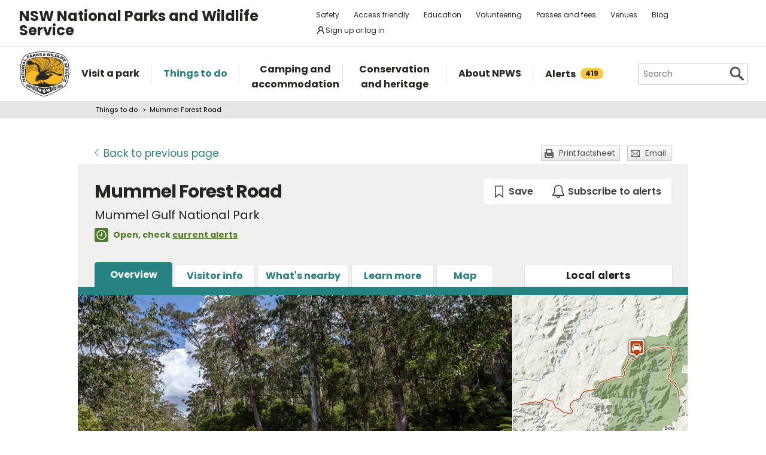

--- FILE ---
content_type: text/html; charset=utf-8
request_url: https://www.google.com/recaptcha/api2/anchor?ar=1&k=6LdAt48qAAAAANhCWh5h5qtiFDnxLjUiLFCu7QoJ&co=aHR0cHM6Ly93d3cubmF0aW9uYWxwYXJrcy5uc3cuZ292LmF1OjQ0Mw..&hl=en&v=PoyoqOPhxBO7pBk68S4YbpHZ&size=normal&anchor-ms=20000&execute-ms=30000&cb=qp4n3fht7j7q
body_size: 49492
content:
<!DOCTYPE HTML><html dir="ltr" lang="en"><head><meta http-equiv="Content-Type" content="text/html; charset=UTF-8">
<meta http-equiv="X-UA-Compatible" content="IE=edge">
<title>reCAPTCHA</title>
<style type="text/css">
/* cyrillic-ext */
@font-face {
  font-family: 'Roboto';
  font-style: normal;
  font-weight: 400;
  font-stretch: 100%;
  src: url(//fonts.gstatic.com/s/roboto/v48/KFO7CnqEu92Fr1ME7kSn66aGLdTylUAMa3GUBHMdazTgWw.woff2) format('woff2');
  unicode-range: U+0460-052F, U+1C80-1C8A, U+20B4, U+2DE0-2DFF, U+A640-A69F, U+FE2E-FE2F;
}
/* cyrillic */
@font-face {
  font-family: 'Roboto';
  font-style: normal;
  font-weight: 400;
  font-stretch: 100%;
  src: url(//fonts.gstatic.com/s/roboto/v48/KFO7CnqEu92Fr1ME7kSn66aGLdTylUAMa3iUBHMdazTgWw.woff2) format('woff2');
  unicode-range: U+0301, U+0400-045F, U+0490-0491, U+04B0-04B1, U+2116;
}
/* greek-ext */
@font-face {
  font-family: 'Roboto';
  font-style: normal;
  font-weight: 400;
  font-stretch: 100%;
  src: url(//fonts.gstatic.com/s/roboto/v48/KFO7CnqEu92Fr1ME7kSn66aGLdTylUAMa3CUBHMdazTgWw.woff2) format('woff2');
  unicode-range: U+1F00-1FFF;
}
/* greek */
@font-face {
  font-family: 'Roboto';
  font-style: normal;
  font-weight: 400;
  font-stretch: 100%;
  src: url(//fonts.gstatic.com/s/roboto/v48/KFO7CnqEu92Fr1ME7kSn66aGLdTylUAMa3-UBHMdazTgWw.woff2) format('woff2');
  unicode-range: U+0370-0377, U+037A-037F, U+0384-038A, U+038C, U+038E-03A1, U+03A3-03FF;
}
/* math */
@font-face {
  font-family: 'Roboto';
  font-style: normal;
  font-weight: 400;
  font-stretch: 100%;
  src: url(//fonts.gstatic.com/s/roboto/v48/KFO7CnqEu92Fr1ME7kSn66aGLdTylUAMawCUBHMdazTgWw.woff2) format('woff2');
  unicode-range: U+0302-0303, U+0305, U+0307-0308, U+0310, U+0312, U+0315, U+031A, U+0326-0327, U+032C, U+032F-0330, U+0332-0333, U+0338, U+033A, U+0346, U+034D, U+0391-03A1, U+03A3-03A9, U+03B1-03C9, U+03D1, U+03D5-03D6, U+03F0-03F1, U+03F4-03F5, U+2016-2017, U+2034-2038, U+203C, U+2040, U+2043, U+2047, U+2050, U+2057, U+205F, U+2070-2071, U+2074-208E, U+2090-209C, U+20D0-20DC, U+20E1, U+20E5-20EF, U+2100-2112, U+2114-2115, U+2117-2121, U+2123-214F, U+2190, U+2192, U+2194-21AE, U+21B0-21E5, U+21F1-21F2, U+21F4-2211, U+2213-2214, U+2216-22FF, U+2308-230B, U+2310, U+2319, U+231C-2321, U+2336-237A, U+237C, U+2395, U+239B-23B7, U+23D0, U+23DC-23E1, U+2474-2475, U+25AF, U+25B3, U+25B7, U+25BD, U+25C1, U+25CA, U+25CC, U+25FB, U+266D-266F, U+27C0-27FF, U+2900-2AFF, U+2B0E-2B11, U+2B30-2B4C, U+2BFE, U+3030, U+FF5B, U+FF5D, U+1D400-1D7FF, U+1EE00-1EEFF;
}
/* symbols */
@font-face {
  font-family: 'Roboto';
  font-style: normal;
  font-weight: 400;
  font-stretch: 100%;
  src: url(//fonts.gstatic.com/s/roboto/v48/KFO7CnqEu92Fr1ME7kSn66aGLdTylUAMaxKUBHMdazTgWw.woff2) format('woff2');
  unicode-range: U+0001-000C, U+000E-001F, U+007F-009F, U+20DD-20E0, U+20E2-20E4, U+2150-218F, U+2190, U+2192, U+2194-2199, U+21AF, U+21E6-21F0, U+21F3, U+2218-2219, U+2299, U+22C4-22C6, U+2300-243F, U+2440-244A, U+2460-24FF, U+25A0-27BF, U+2800-28FF, U+2921-2922, U+2981, U+29BF, U+29EB, U+2B00-2BFF, U+4DC0-4DFF, U+FFF9-FFFB, U+10140-1018E, U+10190-1019C, U+101A0, U+101D0-101FD, U+102E0-102FB, U+10E60-10E7E, U+1D2C0-1D2D3, U+1D2E0-1D37F, U+1F000-1F0FF, U+1F100-1F1AD, U+1F1E6-1F1FF, U+1F30D-1F30F, U+1F315, U+1F31C, U+1F31E, U+1F320-1F32C, U+1F336, U+1F378, U+1F37D, U+1F382, U+1F393-1F39F, U+1F3A7-1F3A8, U+1F3AC-1F3AF, U+1F3C2, U+1F3C4-1F3C6, U+1F3CA-1F3CE, U+1F3D4-1F3E0, U+1F3ED, U+1F3F1-1F3F3, U+1F3F5-1F3F7, U+1F408, U+1F415, U+1F41F, U+1F426, U+1F43F, U+1F441-1F442, U+1F444, U+1F446-1F449, U+1F44C-1F44E, U+1F453, U+1F46A, U+1F47D, U+1F4A3, U+1F4B0, U+1F4B3, U+1F4B9, U+1F4BB, U+1F4BF, U+1F4C8-1F4CB, U+1F4D6, U+1F4DA, U+1F4DF, U+1F4E3-1F4E6, U+1F4EA-1F4ED, U+1F4F7, U+1F4F9-1F4FB, U+1F4FD-1F4FE, U+1F503, U+1F507-1F50B, U+1F50D, U+1F512-1F513, U+1F53E-1F54A, U+1F54F-1F5FA, U+1F610, U+1F650-1F67F, U+1F687, U+1F68D, U+1F691, U+1F694, U+1F698, U+1F6AD, U+1F6B2, U+1F6B9-1F6BA, U+1F6BC, U+1F6C6-1F6CF, U+1F6D3-1F6D7, U+1F6E0-1F6EA, U+1F6F0-1F6F3, U+1F6F7-1F6FC, U+1F700-1F7FF, U+1F800-1F80B, U+1F810-1F847, U+1F850-1F859, U+1F860-1F887, U+1F890-1F8AD, U+1F8B0-1F8BB, U+1F8C0-1F8C1, U+1F900-1F90B, U+1F93B, U+1F946, U+1F984, U+1F996, U+1F9E9, U+1FA00-1FA6F, U+1FA70-1FA7C, U+1FA80-1FA89, U+1FA8F-1FAC6, U+1FACE-1FADC, U+1FADF-1FAE9, U+1FAF0-1FAF8, U+1FB00-1FBFF;
}
/* vietnamese */
@font-face {
  font-family: 'Roboto';
  font-style: normal;
  font-weight: 400;
  font-stretch: 100%;
  src: url(//fonts.gstatic.com/s/roboto/v48/KFO7CnqEu92Fr1ME7kSn66aGLdTylUAMa3OUBHMdazTgWw.woff2) format('woff2');
  unicode-range: U+0102-0103, U+0110-0111, U+0128-0129, U+0168-0169, U+01A0-01A1, U+01AF-01B0, U+0300-0301, U+0303-0304, U+0308-0309, U+0323, U+0329, U+1EA0-1EF9, U+20AB;
}
/* latin-ext */
@font-face {
  font-family: 'Roboto';
  font-style: normal;
  font-weight: 400;
  font-stretch: 100%;
  src: url(//fonts.gstatic.com/s/roboto/v48/KFO7CnqEu92Fr1ME7kSn66aGLdTylUAMa3KUBHMdazTgWw.woff2) format('woff2');
  unicode-range: U+0100-02BA, U+02BD-02C5, U+02C7-02CC, U+02CE-02D7, U+02DD-02FF, U+0304, U+0308, U+0329, U+1D00-1DBF, U+1E00-1E9F, U+1EF2-1EFF, U+2020, U+20A0-20AB, U+20AD-20C0, U+2113, U+2C60-2C7F, U+A720-A7FF;
}
/* latin */
@font-face {
  font-family: 'Roboto';
  font-style: normal;
  font-weight: 400;
  font-stretch: 100%;
  src: url(//fonts.gstatic.com/s/roboto/v48/KFO7CnqEu92Fr1ME7kSn66aGLdTylUAMa3yUBHMdazQ.woff2) format('woff2');
  unicode-range: U+0000-00FF, U+0131, U+0152-0153, U+02BB-02BC, U+02C6, U+02DA, U+02DC, U+0304, U+0308, U+0329, U+2000-206F, U+20AC, U+2122, U+2191, U+2193, U+2212, U+2215, U+FEFF, U+FFFD;
}
/* cyrillic-ext */
@font-face {
  font-family: 'Roboto';
  font-style: normal;
  font-weight: 500;
  font-stretch: 100%;
  src: url(//fonts.gstatic.com/s/roboto/v48/KFO7CnqEu92Fr1ME7kSn66aGLdTylUAMa3GUBHMdazTgWw.woff2) format('woff2');
  unicode-range: U+0460-052F, U+1C80-1C8A, U+20B4, U+2DE0-2DFF, U+A640-A69F, U+FE2E-FE2F;
}
/* cyrillic */
@font-face {
  font-family: 'Roboto';
  font-style: normal;
  font-weight: 500;
  font-stretch: 100%;
  src: url(//fonts.gstatic.com/s/roboto/v48/KFO7CnqEu92Fr1ME7kSn66aGLdTylUAMa3iUBHMdazTgWw.woff2) format('woff2');
  unicode-range: U+0301, U+0400-045F, U+0490-0491, U+04B0-04B1, U+2116;
}
/* greek-ext */
@font-face {
  font-family: 'Roboto';
  font-style: normal;
  font-weight: 500;
  font-stretch: 100%;
  src: url(//fonts.gstatic.com/s/roboto/v48/KFO7CnqEu92Fr1ME7kSn66aGLdTylUAMa3CUBHMdazTgWw.woff2) format('woff2');
  unicode-range: U+1F00-1FFF;
}
/* greek */
@font-face {
  font-family: 'Roboto';
  font-style: normal;
  font-weight: 500;
  font-stretch: 100%;
  src: url(//fonts.gstatic.com/s/roboto/v48/KFO7CnqEu92Fr1ME7kSn66aGLdTylUAMa3-UBHMdazTgWw.woff2) format('woff2');
  unicode-range: U+0370-0377, U+037A-037F, U+0384-038A, U+038C, U+038E-03A1, U+03A3-03FF;
}
/* math */
@font-face {
  font-family: 'Roboto';
  font-style: normal;
  font-weight: 500;
  font-stretch: 100%;
  src: url(//fonts.gstatic.com/s/roboto/v48/KFO7CnqEu92Fr1ME7kSn66aGLdTylUAMawCUBHMdazTgWw.woff2) format('woff2');
  unicode-range: U+0302-0303, U+0305, U+0307-0308, U+0310, U+0312, U+0315, U+031A, U+0326-0327, U+032C, U+032F-0330, U+0332-0333, U+0338, U+033A, U+0346, U+034D, U+0391-03A1, U+03A3-03A9, U+03B1-03C9, U+03D1, U+03D5-03D6, U+03F0-03F1, U+03F4-03F5, U+2016-2017, U+2034-2038, U+203C, U+2040, U+2043, U+2047, U+2050, U+2057, U+205F, U+2070-2071, U+2074-208E, U+2090-209C, U+20D0-20DC, U+20E1, U+20E5-20EF, U+2100-2112, U+2114-2115, U+2117-2121, U+2123-214F, U+2190, U+2192, U+2194-21AE, U+21B0-21E5, U+21F1-21F2, U+21F4-2211, U+2213-2214, U+2216-22FF, U+2308-230B, U+2310, U+2319, U+231C-2321, U+2336-237A, U+237C, U+2395, U+239B-23B7, U+23D0, U+23DC-23E1, U+2474-2475, U+25AF, U+25B3, U+25B7, U+25BD, U+25C1, U+25CA, U+25CC, U+25FB, U+266D-266F, U+27C0-27FF, U+2900-2AFF, U+2B0E-2B11, U+2B30-2B4C, U+2BFE, U+3030, U+FF5B, U+FF5D, U+1D400-1D7FF, U+1EE00-1EEFF;
}
/* symbols */
@font-face {
  font-family: 'Roboto';
  font-style: normal;
  font-weight: 500;
  font-stretch: 100%;
  src: url(//fonts.gstatic.com/s/roboto/v48/KFO7CnqEu92Fr1ME7kSn66aGLdTylUAMaxKUBHMdazTgWw.woff2) format('woff2');
  unicode-range: U+0001-000C, U+000E-001F, U+007F-009F, U+20DD-20E0, U+20E2-20E4, U+2150-218F, U+2190, U+2192, U+2194-2199, U+21AF, U+21E6-21F0, U+21F3, U+2218-2219, U+2299, U+22C4-22C6, U+2300-243F, U+2440-244A, U+2460-24FF, U+25A0-27BF, U+2800-28FF, U+2921-2922, U+2981, U+29BF, U+29EB, U+2B00-2BFF, U+4DC0-4DFF, U+FFF9-FFFB, U+10140-1018E, U+10190-1019C, U+101A0, U+101D0-101FD, U+102E0-102FB, U+10E60-10E7E, U+1D2C0-1D2D3, U+1D2E0-1D37F, U+1F000-1F0FF, U+1F100-1F1AD, U+1F1E6-1F1FF, U+1F30D-1F30F, U+1F315, U+1F31C, U+1F31E, U+1F320-1F32C, U+1F336, U+1F378, U+1F37D, U+1F382, U+1F393-1F39F, U+1F3A7-1F3A8, U+1F3AC-1F3AF, U+1F3C2, U+1F3C4-1F3C6, U+1F3CA-1F3CE, U+1F3D4-1F3E0, U+1F3ED, U+1F3F1-1F3F3, U+1F3F5-1F3F7, U+1F408, U+1F415, U+1F41F, U+1F426, U+1F43F, U+1F441-1F442, U+1F444, U+1F446-1F449, U+1F44C-1F44E, U+1F453, U+1F46A, U+1F47D, U+1F4A3, U+1F4B0, U+1F4B3, U+1F4B9, U+1F4BB, U+1F4BF, U+1F4C8-1F4CB, U+1F4D6, U+1F4DA, U+1F4DF, U+1F4E3-1F4E6, U+1F4EA-1F4ED, U+1F4F7, U+1F4F9-1F4FB, U+1F4FD-1F4FE, U+1F503, U+1F507-1F50B, U+1F50D, U+1F512-1F513, U+1F53E-1F54A, U+1F54F-1F5FA, U+1F610, U+1F650-1F67F, U+1F687, U+1F68D, U+1F691, U+1F694, U+1F698, U+1F6AD, U+1F6B2, U+1F6B9-1F6BA, U+1F6BC, U+1F6C6-1F6CF, U+1F6D3-1F6D7, U+1F6E0-1F6EA, U+1F6F0-1F6F3, U+1F6F7-1F6FC, U+1F700-1F7FF, U+1F800-1F80B, U+1F810-1F847, U+1F850-1F859, U+1F860-1F887, U+1F890-1F8AD, U+1F8B0-1F8BB, U+1F8C0-1F8C1, U+1F900-1F90B, U+1F93B, U+1F946, U+1F984, U+1F996, U+1F9E9, U+1FA00-1FA6F, U+1FA70-1FA7C, U+1FA80-1FA89, U+1FA8F-1FAC6, U+1FACE-1FADC, U+1FADF-1FAE9, U+1FAF0-1FAF8, U+1FB00-1FBFF;
}
/* vietnamese */
@font-face {
  font-family: 'Roboto';
  font-style: normal;
  font-weight: 500;
  font-stretch: 100%;
  src: url(//fonts.gstatic.com/s/roboto/v48/KFO7CnqEu92Fr1ME7kSn66aGLdTylUAMa3OUBHMdazTgWw.woff2) format('woff2');
  unicode-range: U+0102-0103, U+0110-0111, U+0128-0129, U+0168-0169, U+01A0-01A1, U+01AF-01B0, U+0300-0301, U+0303-0304, U+0308-0309, U+0323, U+0329, U+1EA0-1EF9, U+20AB;
}
/* latin-ext */
@font-face {
  font-family: 'Roboto';
  font-style: normal;
  font-weight: 500;
  font-stretch: 100%;
  src: url(//fonts.gstatic.com/s/roboto/v48/KFO7CnqEu92Fr1ME7kSn66aGLdTylUAMa3KUBHMdazTgWw.woff2) format('woff2');
  unicode-range: U+0100-02BA, U+02BD-02C5, U+02C7-02CC, U+02CE-02D7, U+02DD-02FF, U+0304, U+0308, U+0329, U+1D00-1DBF, U+1E00-1E9F, U+1EF2-1EFF, U+2020, U+20A0-20AB, U+20AD-20C0, U+2113, U+2C60-2C7F, U+A720-A7FF;
}
/* latin */
@font-face {
  font-family: 'Roboto';
  font-style: normal;
  font-weight: 500;
  font-stretch: 100%;
  src: url(//fonts.gstatic.com/s/roboto/v48/KFO7CnqEu92Fr1ME7kSn66aGLdTylUAMa3yUBHMdazQ.woff2) format('woff2');
  unicode-range: U+0000-00FF, U+0131, U+0152-0153, U+02BB-02BC, U+02C6, U+02DA, U+02DC, U+0304, U+0308, U+0329, U+2000-206F, U+20AC, U+2122, U+2191, U+2193, U+2212, U+2215, U+FEFF, U+FFFD;
}
/* cyrillic-ext */
@font-face {
  font-family: 'Roboto';
  font-style: normal;
  font-weight: 900;
  font-stretch: 100%;
  src: url(//fonts.gstatic.com/s/roboto/v48/KFO7CnqEu92Fr1ME7kSn66aGLdTylUAMa3GUBHMdazTgWw.woff2) format('woff2');
  unicode-range: U+0460-052F, U+1C80-1C8A, U+20B4, U+2DE0-2DFF, U+A640-A69F, U+FE2E-FE2F;
}
/* cyrillic */
@font-face {
  font-family: 'Roboto';
  font-style: normal;
  font-weight: 900;
  font-stretch: 100%;
  src: url(//fonts.gstatic.com/s/roboto/v48/KFO7CnqEu92Fr1ME7kSn66aGLdTylUAMa3iUBHMdazTgWw.woff2) format('woff2');
  unicode-range: U+0301, U+0400-045F, U+0490-0491, U+04B0-04B1, U+2116;
}
/* greek-ext */
@font-face {
  font-family: 'Roboto';
  font-style: normal;
  font-weight: 900;
  font-stretch: 100%;
  src: url(//fonts.gstatic.com/s/roboto/v48/KFO7CnqEu92Fr1ME7kSn66aGLdTylUAMa3CUBHMdazTgWw.woff2) format('woff2');
  unicode-range: U+1F00-1FFF;
}
/* greek */
@font-face {
  font-family: 'Roboto';
  font-style: normal;
  font-weight: 900;
  font-stretch: 100%;
  src: url(//fonts.gstatic.com/s/roboto/v48/KFO7CnqEu92Fr1ME7kSn66aGLdTylUAMa3-UBHMdazTgWw.woff2) format('woff2');
  unicode-range: U+0370-0377, U+037A-037F, U+0384-038A, U+038C, U+038E-03A1, U+03A3-03FF;
}
/* math */
@font-face {
  font-family: 'Roboto';
  font-style: normal;
  font-weight: 900;
  font-stretch: 100%;
  src: url(//fonts.gstatic.com/s/roboto/v48/KFO7CnqEu92Fr1ME7kSn66aGLdTylUAMawCUBHMdazTgWw.woff2) format('woff2');
  unicode-range: U+0302-0303, U+0305, U+0307-0308, U+0310, U+0312, U+0315, U+031A, U+0326-0327, U+032C, U+032F-0330, U+0332-0333, U+0338, U+033A, U+0346, U+034D, U+0391-03A1, U+03A3-03A9, U+03B1-03C9, U+03D1, U+03D5-03D6, U+03F0-03F1, U+03F4-03F5, U+2016-2017, U+2034-2038, U+203C, U+2040, U+2043, U+2047, U+2050, U+2057, U+205F, U+2070-2071, U+2074-208E, U+2090-209C, U+20D0-20DC, U+20E1, U+20E5-20EF, U+2100-2112, U+2114-2115, U+2117-2121, U+2123-214F, U+2190, U+2192, U+2194-21AE, U+21B0-21E5, U+21F1-21F2, U+21F4-2211, U+2213-2214, U+2216-22FF, U+2308-230B, U+2310, U+2319, U+231C-2321, U+2336-237A, U+237C, U+2395, U+239B-23B7, U+23D0, U+23DC-23E1, U+2474-2475, U+25AF, U+25B3, U+25B7, U+25BD, U+25C1, U+25CA, U+25CC, U+25FB, U+266D-266F, U+27C0-27FF, U+2900-2AFF, U+2B0E-2B11, U+2B30-2B4C, U+2BFE, U+3030, U+FF5B, U+FF5D, U+1D400-1D7FF, U+1EE00-1EEFF;
}
/* symbols */
@font-face {
  font-family: 'Roboto';
  font-style: normal;
  font-weight: 900;
  font-stretch: 100%;
  src: url(//fonts.gstatic.com/s/roboto/v48/KFO7CnqEu92Fr1ME7kSn66aGLdTylUAMaxKUBHMdazTgWw.woff2) format('woff2');
  unicode-range: U+0001-000C, U+000E-001F, U+007F-009F, U+20DD-20E0, U+20E2-20E4, U+2150-218F, U+2190, U+2192, U+2194-2199, U+21AF, U+21E6-21F0, U+21F3, U+2218-2219, U+2299, U+22C4-22C6, U+2300-243F, U+2440-244A, U+2460-24FF, U+25A0-27BF, U+2800-28FF, U+2921-2922, U+2981, U+29BF, U+29EB, U+2B00-2BFF, U+4DC0-4DFF, U+FFF9-FFFB, U+10140-1018E, U+10190-1019C, U+101A0, U+101D0-101FD, U+102E0-102FB, U+10E60-10E7E, U+1D2C0-1D2D3, U+1D2E0-1D37F, U+1F000-1F0FF, U+1F100-1F1AD, U+1F1E6-1F1FF, U+1F30D-1F30F, U+1F315, U+1F31C, U+1F31E, U+1F320-1F32C, U+1F336, U+1F378, U+1F37D, U+1F382, U+1F393-1F39F, U+1F3A7-1F3A8, U+1F3AC-1F3AF, U+1F3C2, U+1F3C4-1F3C6, U+1F3CA-1F3CE, U+1F3D4-1F3E0, U+1F3ED, U+1F3F1-1F3F3, U+1F3F5-1F3F7, U+1F408, U+1F415, U+1F41F, U+1F426, U+1F43F, U+1F441-1F442, U+1F444, U+1F446-1F449, U+1F44C-1F44E, U+1F453, U+1F46A, U+1F47D, U+1F4A3, U+1F4B0, U+1F4B3, U+1F4B9, U+1F4BB, U+1F4BF, U+1F4C8-1F4CB, U+1F4D6, U+1F4DA, U+1F4DF, U+1F4E3-1F4E6, U+1F4EA-1F4ED, U+1F4F7, U+1F4F9-1F4FB, U+1F4FD-1F4FE, U+1F503, U+1F507-1F50B, U+1F50D, U+1F512-1F513, U+1F53E-1F54A, U+1F54F-1F5FA, U+1F610, U+1F650-1F67F, U+1F687, U+1F68D, U+1F691, U+1F694, U+1F698, U+1F6AD, U+1F6B2, U+1F6B9-1F6BA, U+1F6BC, U+1F6C6-1F6CF, U+1F6D3-1F6D7, U+1F6E0-1F6EA, U+1F6F0-1F6F3, U+1F6F7-1F6FC, U+1F700-1F7FF, U+1F800-1F80B, U+1F810-1F847, U+1F850-1F859, U+1F860-1F887, U+1F890-1F8AD, U+1F8B0-1F8BB, U+1F8C0-1F8C1, U+1F900-1F90B, U+1F93B, U+1F946, U+1F984, U+1F996, U+1F9E9, U+1FA00-1FA6F, U+1FA70-1FA7C, U+1FA80-1FA89, U+1FA8F-1FAC6, U+1FACE-1FADC, U+1FADF-1FAE9, U+1FAF0-1FAF8, U+1FB00-1FBFF;
}
/* vietnamese */
@font-face {
  font-family: 'Roboto';
  font-style: normal;
  font-weight: 900;
  font-stretch: 100%;
  src: url(//fonts.gstatic.com/s/roboto/v48/KFO7CnqEu92Fr1ME7kSn66aGLdTylUAMa3OUBHMdazTgWw.woff2) format('woff2');
  unicode-range: U+0102-0103, U+0110-0111, U+0128-0129, U+0168-0169, U+01A0-01A1, U+01AF-01B0, U+0300-0301, U+0303-0304, U+0308-0309, U+0323, U+0329, U+1EA0-1EF9, U+20AB;
}
/* latin-ext */
@font-face {
  font-family: 'Roboto';
  font-style: normal;
  font-weight: 900;
  font-stretch: 100%;
  src: url(//fonts.gstatic.com/s/roboto/v48/KFO7CnqEu92Fr1ME7kSn66aGLdTylUAMa3KUBHMdazTgWw.woff2) format('woff2');
  unicode-range: U+0100-02BA, U+02BD-02C5, U+02C7-02CC, U+02CE-02D7, U+02DD-02FF, U+0304, U+0308, U+0329, U+1D00-1DBF, U+1E00-1E9F, U+1EF2-1EFF, U+2020, U+20A0-20AB, U+20AD-20C0, U+2113, U+2C60-2C7F, U+A720-A7FF;
}
/* latin */
@font-face {
  font-family: 'Roboto';
  font-style: normal;
  font-weight: 900;
  font-stretch: 100%;
  src: url(//fonts.gstatic.com/s/roboto/v48/KFO7CnqEu92Fr1ME7kSn66aGLdTylUAMa3yUBHMdazQ.woff2) format('woff2');
  unicode-range: U+0000-00FF, U+0131, U+0152-0153, U+02BB-02BC, U+02C6, U+02DA, U+02DC, U+0304, U+0308, U+0329, U+2000-206F, U+20AC, U+2122, U+2191, U+2193, U+2212, U+2215, U+FEFF, U+FFFD;
}

</style>
<link rel="stylesheet" type="text/css" href="https://www.gstatic.com/recaptcha/releases/PoyoqOPhxBO7pBk68S4YbpHZ/styles__ltr.css">
<script nonce="SHNn9zJ-m8yU9AjcpnXjqw" type="text/javascript">window['__recaptcha_api'] = 'https://www.google.com/recaptcha/api2/';</script>
<script type="text/javascript" src="https://www.gstatic.com/recaptcha/releases/PoyoqOPhxBO7pBk68S4YbpHZ/recaptcha__en.js" nonce="SHNn9zJ-m8yU9AjcpnXjqw">
      
    </script></head>
<body><div id="rc-anchor-alert" class="rc-anchor-alert"></div>
<input type="hidden" id="recaptcha-token" value="[base64]">
<script type="text/javascript" nonce="SHNn9zJ-m8yU9AjcpnXjqw">
      recaptcha.anchor.Main.init("[\x22ainput\x22,[\x22bgdata\x22,\x22\x22,\[base64]/[base64]/MjU1Ong/[base64]/[base64]/[base64]/[base64]/[base64]/[base64]/[base64]/[base64]/[base64]/[base64]/[base64]/[base64]/[base64]/[base64]/[base64]\\u003d\x22,\[base64]\\u003d\\u003d\x22,\x22w43Cky5PwoHDqSfCmMKjTMKQw5vCky1cw45oHMOYw4VzA1XCqUdHc8OGwp/DnMOMw5zClQJqwqgZJTXDqS/CnnTDlsOuSBs9w4XDuMOkw6/Dq8KxwovCgcOTAQzCrMKxw5/DqnYAwpHClXHDmsOGZcKXwoHCpsK0dzvDoV3CqcKNDsKowqzChF5mw7LCnsOow717P8KjAU/CicKQcVNKw6rCihZlV8OUwpFncMKqw7ZuwpcJw4Y+woo5esKZw4/CnMKfwo/DpsK7IE/DrnjDnXzCnwtBwpfCkzcqQcKgw4VqUsKeAy8bKCBCN8OGwpbDisKzw7rCq8KgXsOhC20GIcKYaEY5wovDjsO2w5PCjsO3w5UHw65PE8O1wqPDnjzDonkAw4NUw5lBwoLCuVsOKmB1wo54w67CtcKUSEg4eMOCw7kkFGFZwrFxw5YOF1kzwr7Cul/DomIOR8KDawnCusODNE5yD1fDt8OawoDCkxQEdsO0w6TCpxt6FVnDgxjDlX8Fwqt3IsKsw4fCm8KbOzEWw4LClAzCkBNKwoE/[base64]/FGfDth/CgMKZZhrDucO/wrjCrRsjQMOuUsOHw7AjccOEw6/CpCgLw57ClsOnBCPDvTTCucKTw4XDqBDDlkUbR8KKOBjDnWDCusOZw4sabcKJRwU2esKlw7PClxLDg8KCCMOpw4PDrcKPwro3Qj/[base64]/dR8xcF/CmFg/w6PDtcO/wprCuMKCw4LDp8KkwqU7wqvDvAoiwqsyCRZ0fcK/w4XDoBjCmAjCkwV/w6DCqsOrEUjCmTR7e1rCjFHCt38Qwplgw6bDk8KVw43DgkPDhMKOw7rCtMOuw5dGN8OiDcOJL2RbHkcpeMKTw4p4wrNSwqEgw4kZw5dLw4o2w73DtMOUKT5IwppHSyrDvsK1PcKKw5vCn8KyD8OVDgTDiiXDl8Kkdy/[base64]/DnMKZWcK6H8OPw55aw47DuSzCgRjCjCvDgcKrGsKHHFc7GDUbYMKRC8ObDMO+OXNBw47CqVTDqMOXRsKAwrbCu8O1wrJTS8KiwrPCjCbCqcKqwoLCsBJtwpJfw67DvsKSw7HCknvDtBE6wqzChsKDw58bwpzDsSlOwo/Cn3NLGsO8N8OPw6dTw6xiw7bCrcKJO0Nkwq9Jw5HCvD3CglnDrRLDlUR0wppnTsKsBlHDgRsHXnsKQMKpwp/ClgxIw57DocOhw7HDs1Raf3k2w7jDoGTDoVgtIjVZZsK3wrgZUsOEwrXDhxkiJsOOw7HCj8OydsO3IcOuwoBIQ8K8HhoSZcO3wr/[base64]/DnTrDuSzCksKsZw8bU8Kdw4l9KD7DucKow7vCpcKaXcO6wrYMTDtiQxTCrgrCjMOEOsK1SU7CmUB9cMKPwrp5w4hWwoDChsOFwrzCrMK4BcOjThnDncOEwr/[base64]/DriXDhHTDtxPCksOGwpIjw6B2w4jCrEhgwpt1wpDCmF/CicKxw77DmcO1YMOcwqk8VkJSw6/CoMKFw7oZw5TDr8OMPQLCvSzDl37Dm8OjNsO7wpVgw7JHw6V4w4gFw5gMw4DDksKESMOQwrzDqcKRT8KxacKlCMKYDsKmw7/CiHAPw5YwwoArwp7DjGfDqR3CmhDDnWrDmQTDmjMFeGAIwpvCrSLDr8KdEyw+MwDDs8KAZzrCrx3DoAjCg8K5w6HDmMKxd0nDpB8Ywq0UwrxpwpJ8wpplaMKjLBpSLlLCjMKkw4hlw7oLC8OVwoREw73DsF/Cm8Kqa8Krw7vCncKuMcK5w4nCpMOCe8OGccKpw6XDnMKFwr8Xw5kIwqfDh28cwrzCgwvDoMKDwpd6w6TCosOEcmHCgsOiSlDCnHTDuMKqGgfDk8Omw7/DjUlowpdxw6QGBMKrFwheYDIDw7hzwqTDlA4gTcOXI8KTdMOWw4nCkcO/PyzCusOeXMK8IcKXwrFPw5lswr7CkMOBw6ldwqrCgMKLwrkDw4LDtA3ClgEbwpUYwqR1w4nDtA50RsKbw7fDk8O0ZGcRBMKvw6hjw4LCrXUlwqDDlMOVw6XCnMK5wqbDuMKQFsKDw7kZwociwqN8w6DCoDEnw7HCox/DkH/Dvg1kVsOdwolgw6cNAcOawofDu8KZcg7CrDglXAPCssO5I8K4woDCiEbCt2MIXcKKw7Ntw5x/[base64]/[base64]/Cgh5mw7zDrVc7wpfCtSdbC8ORwq1hw7/[base64]/w6TCgADDu1Y0LgxZPzlWwqXDoxhnUhcQccKOw54Ow5rCk8OaXcOowpN8GsKKTcK+dlgtw5/[base64]/CiMO4w4zCuQnCuFoPEBk4D1kvwrvDoRZjeC7CoGpwwrXCi8Ogw4IyDMO9wrnCrV0xLMKZMh7CtnPCu0ATwpfDh8KrNygaw4/CkmLCrsKNEMKdw5kLwplNw5Efc8KnBcKIw4vDvMKIJyl3w5jCncKow7YLKcO7w6TCijPClcOYw6Uxw6DDjcK4wpbCk8O4w6PDn8Osw4l5wpbDm8K8bkAed8K+wp/DqMOvw5cXEmcww6FWHUHDuwjDiMOQw4rCg8K0TMK5aiXDg3kDwrsmw7Rywq7CoR/DosOTTzHDn0LDjMKiwp/DggLDllnCtsKswqcaBw/[base64]/DjMOsw4pwwrDCkcOJMxokwrjCkSLCkFlLX8OXRMKJwrrCmMKgwrbCqcOhcVHDgcOxQ07DoiN6Rm0/[base64]/DjcKkwrLDm0TCscOWd8KCw43CocKMWsK/GMOEVzLDo8KTVm3Dv8KNMcOEdEvDssO5LcOgwopXG8Ktw6jCtn9fwrc9bBdGwpnDiE3DicObwq/DqMKuFQ1bw6fDjsOJwrXCvnzCnnR1w65QFcOhc8KOwr/CkMKEwrzCpVrCuMODesK/IcK7woHDn2dfaGtzH8KuVcKbH8KNwpvCg8OPw60Yw6Zjw63Cm1QywqvCghjDu2vDjx3CoUp+wqDDi8KQLsOHwqJndkQHwpfCqMKnD3nCvDN7wqczwrRdPsK/[base64]/Dl8Kbw4/CoSAEAcOswoZDwrHDt3wlw4PDjzTCp8K2woY/wqzDmwjDgjxhw4dseMKsw6zCiWDDksKnwrLDisOYw7IzBMO5wowlSsK9eMKRZMKywp/Dnipiw49WbX8xTUgCVXfDt8O7NBrDisOSecOzw7TCmUTDt8KqcBI+CMOoWGcmTcOCOirDlB4eMMKzw5fCqcKXMEzDpk/[base64]/CvWDCnT/DuD8LCsO1wrpNUGDCksOSwoLDmjPCqcORwpTDnGlUXT3CnELDj8KiwrZ1w4/[base64]/Du2BFKsOxw4UFw4pFw7DDkxfDmi4oDMKAw7Ygw7Ibw7Mye8OddjbDn8Kuw5ERXcKyWcKNKU7DpsKUKQcJw64kw57Cv8KRVgzCgMOJR8OzbcKkY8KrbcK/N8OJwpDClwgFwo59fMO9KcK+w6IDw5BSYMOeX8KgYsO6GMKBw74sAkzCq0fDm8O+wr7DpsOJQMK9w6fDjcKmw7h1B8KRKsKlw48fwqV9w6JUwrFywq/DscO5w4PDvXt4S8KTO8K+w49uw4jCvsO6w7QlQmd9w5vDvUhfKCjCpWMgPsKHw4E/wr3CjUt0w7zDuyfDu8KPwqTCvsOKwo7CnMK5wqoXccKpZXzCscOuBcKfQ8KuwoQ2w7XDmEwAwqnDqntowp3ClHNnXTPDmFXCncK5wpzDqcO/w59iTwoUw6XDusKeVMK+w7B/wpLCsMODw7rDj8KtEsK8w4LCrVw/w7ErQisRw4MoH8O6fj5Zwrkkw77Cg308wqfCgcORID5/UgvDkDDCrsOSw5XCiMO3wrZTBUtCwpfDjT7CgcKRfER3wofDnsKTw5UdLXhOw6TDi3rDnMKVwp8BRcKtesKswpXDg1LDisOhwqlfw4o/[base64]/w5EQIyw1w4UXwp4XFBrDl8O9w58Sw4VAAQfDrcKKQcKzUVw8wqhbHGXCpcKuwoLDjcOqQk3CvwnDuMOyZsKeEMKuw4nCiMOJAkVvwpLCnMKUSsKzQzfDv1bClMO9w4wNLUfDgCfCjMKvw43Dn3N7MMOww4ADwrt2wrglXzdUCTsew5/DlBlUAsKUw6ptwptiwrrCmsKJw5fDrlEvwosvwpoaMldTwqEBwoNHwofCtTI/w57Dt8K5w5lDKMODW8Oow5E2wp/CskHDrsOKw7HCucK4wooXPMO8w6I/LcO/worDkcOXwoFbTcKVwpVdwpvDqjPCqsKXwpN1O8KDJmE7wrfDncKCGsOkPQQwfcO+woxtVMKWQcKgw7ckKGUWTcK/[base64]/w7hJw5jCmsOiK8K3KGTCmCDCkMKVLcOTLsKTw4cIwqPCvxsbb8OPw4IUwr9swqxDw75iw7VVwp/DjcKsCVDDvAkgfSbCjwzCmxw2BhkEwok1w6PDrMOHwpQKasKqcmNnO8OUNMKATMKGwqpzwpYTZcOaBwdBwrrClcOLwr3DvzFIdTrCkjhDdcOacEPConHDi1LCnsO2Q8O+w5nCpcO/fcK6KHfDl8Ozw6dew4wZO8Oiwq/DqGHDq8KGYBZgwokewrDDjyrDsDzCims4wrsOFw/CrcOEwoTDsMONVMOMwqTDpTzDkiAuUD7ClkgsMGgjwpfDhMOVd8KJw5QPwqrCmWXCpsKCL2rCpsKVwpXDmFsBw65vwpXCsGzDiMOFwowGwrksEyXDvyjCicKqw5YFw5jCv8KpworCkMOBIlc4woTDqBNpOEfCpMKrH8OaIcKqwqV0S8KnKsK/[base64]/DhXIrw5XCv8K4w6/CqcOjwrrDshzCg2vDqVXDjiLDvMKQccK0wq8CwpdPTGdywo7CiFBlw6YgKmJlw4BNPMKINCDDsUhowo0yYcO7A8K9wrpOwqXDn8KrJcOkFMKDXlMOwqzClcK9TQZfGcK1w7I+wp/DhXPDoyTDm8K0wrY8QhwlW3wbwph4w6d7wrVJw7YPK2UNYjbCqRpgwp1zwrl8wqPCqMOaw6rDmgbCjsKWLRbDuR7DoMKKw5VGwo4JTyPCnsOlGx1gTENhUg/DhVxZw7bDgcOAP8O3VsKhWQMvw4V5w5XDqMONw6cDNsKSwqcDdsKew7Qaw5hTKBsIw4PClcOnwrLCoMKAdcO/w4w2w5fDqsO2wq9MwoIAwpjDjl4PTx/DjsKcWcO/w4VYeMO2VcKuQjjDhMO2O1QgwoDCsMKMZ8KlG2bDgAzDsMK4S8K6QMOQWcO1wrAbw5DDlGlaw60hSsOUw5LDgMK2WCA/w6jCqsOGbsOAN3lkwqpOccKdwpw2IsOwb8O4wpVMw7zDsVk8P8KXYsK/KG/ClsORH8O8w7jCrCgzbXVYLGQpDiEZw4jDtiVURsOHw4HDlcOjw4HDgsOzf8O4wo3DlMOEw6bDnzRkecOFYSPDscOxw41Tw7vDssK8Y8K1Z0rCgATCui41wr/CtMKcw6FTCGwmHsOmNlXCscO3wqfDp2NEd8OXVnzDnWxmw7rCmsKCTxnDmHUfw67ClAfClgBOOmnCqks2Fy0mH8Kpw63DtRnDm8OJWk5WwoJ0w4fDpW1cQ8OeHl/Cpw41w7XCmG82ecOMw4HCsyhjcBXChcOBXTMUIQzChEMNwq9rw4tpdHFrwr0sZsOPLsKnIXpBFR8LwpHDtMO0YUDDngo8ThLCj3FIa8KCJcOEw5difwdgw4Yaw6nCuxDCkMK/wpZWZkjDksKibS3ChQc2woZGEiRLFApOwq3DicO5wqHCmMOQw4bDiUTCgFxrRsO8wo1AY8KpHHnCpl0qwovCmcKRwqXDoMKTw6rCkS/DiCPDu8OEwoowwrHCmMOpD1JLaMOcw5PDi27DtDfClRrCgcK4FDp7MEUteVZ4w5QPw6Nuwo/CmcKfwodsw4DDsGbCknXDnTAwQcKWNRxbGcKQT8Kowq/Dk8OFeBZewqTDvMOKwokYw4vDr8KmEm3DpsK4Mx/CmVliwrwbXcOwcFB0wqU5wrUMw63DqhfCvVZrw7rDuMOvw4gMYcKbw47DvsOFw6PDnELCridkfhvCuMOEOAc3wotIwp9Bw5PDlglTC8ONSX4/Sl3CvcK7wpXDsWsRwp4sNxsTAzo+w6puCy4Ww5ZJwrI6XwBnwp/ChMKiw5LCqMK2wpZPDsOJw7jCnMOCCkDDh1HCicKXOcOORMKWw43Dg8O2BQcZMmHCmX4lCMOGXcKYdHwFf2sMwppiwrrClcKWeSctP8KAwrLDoMOmcMOhwoPDhsK8R0/DkHonw4MwCg1Jw7x/[base64]/[base64]/Cq8K/[base64]/CnsOkw77DpcK3BmsTLxN+wpDDsMKMJUjCrWhBE8K+GcOKw6bDqcKkRMOVfMKdw5HDpMOAwqfDs8OPDQh6w4pswrQ2GMOYWMOiT8Ouw6BiLcK/I0rCpV/[base64]/[base64]/Cvk3Cqw7DssKQKUDDrcKawp/CqSBHwr3CscOvOgrCmnh7UMKNZl3DqkgNBnVZN8OCF0U/[base64]/ChMKVbMOJwqTDqHZQw44Ww4jDicOuVkwJw5jDuzM+wobDtGzCjz8UVGXDvcKXw6jCkGpjw5bDrsOKM2VtwrHDmBYdw6/[base64]/CgMKCSMOMw4N5w4pVw7cvw4gcAsKCcj1Lw7RPwpjDqsKeaH8Owp7CpiwuX8K5w7XCpcKAw5IGCzDCocKMDMOQJRHDsHrDi2vCv8KzORTDulrCt07DtMKbwq/Dj3MJEFIYciAnZMKhesKewobCtWjDpEcjw77Cu1kCIAHDlynDgsO/wo/[base64]/[base64]/wqjDhcKIV8KqwqxVwoHCr0hjO8Okw77DikrDoyPCscKzw7tOw6puEndswqvDrcO+w5PCth1ow7XDk8KJw61mAlhnwprDrwHCsg1tw6HCkCzDvjdTw6jCmxvCqWkHwp7ChCrDncO1c8OSVMK5w7jDoArDp8OXfcOvCUN1woLCrF7CvcKXwpjDlMKlRcOKw4vDh1ZYMcK/w7bDusKNccKOw77Ci8OnRMKPwrlWw5dVTA47c8OfHsKxwrFawrgwwoIwYVUSe27DpzbDg8KHwrIww6c9wojDiW9/HSjCrmYzYsOOOQU3UcKCE8OXwpTDgMKywqbDnQhzFcOgwrTDlMKwQlbCuxA0wqzDgcOXF8KOKW8pw7zDtXw6Uitaw750woZdK8O6A8OZRSLDqMOfeG7DtMOGM2/Dm8OWDRVbAGk1fMKWwroDEWxrwqZVIjvCoXYHLSFMc34KdSHDr8OTwqbChsOyKMOxGU/[base64]/DgsOdw6kXKUcff8Kew6NUc8KVLRDCv2zDjF4mecOnw6XDvVAYdkoHwr3DlWINwrPDp1Y9cSccLcOHUiFVw63Ci03Cp8KJQsKMw6zCsmZUwr9JaFUpeGbCg8OAw4p+wpbDvsOaH3dSaMKNTyHClnLDn8KpZVxyFG/CpcKiPUFudBNSw7szwqXCiiDDsMOWW8O2QHPCrMO0agvCkcKNJBoyw7TCnlzDicOgw43DgsKowpQmw7fDi8OzXADDmHbDtWIYwqQzwp/CggRzw4zCmQnCrR9Cw6zDmSgCEcKJw5HCjXvDqj1Cw6YEw5bCqcKSw7V6FGFUDsK0H8KrFMKPwrtEw63DjcK5w6FAUQcFNsOMJiIiZU0+wrPCiAXCigUWZiArwpHChyRUwqDDjVFEwrnCgivDqcOQKcKYHQ0lwpzCr8OgwrXDqMOFwr/DucOOwpzCg8KZworDpxXDqkcMwpNOwpjDhRrDqsOpCwoaRxh2w4k1BytowpUcfcOYElsLTXfCvcOCw5PDssK6w7hNw7BFw58mUGzDlSfCt8KGUGBmwodSAsOBd8KBwo4qb8K+wowDw5FkGRkyw7cQw7Q5ZMO4FmPCqjvCkyBEwr3DuMKfwp7CscKCw4/DkgHDr2fDmMOfPsKSw53Cu8K9HMKmw4nCsgZjw7YqG8KUw5tRw6kwwrnDtcKfbcKswpZ1w4kNSgjDvsKowr3DkB0wwoPDmsK4M8O3woglwqTDu3zDrMKxw63Co8KCNEbDiyHDkMOiw6Q6wrPCpsKiwqMSw643F0/DtUbClgfChsOYJcOww6cQKRrDisOiwqRbAhTDi8KGw4fChj/CgcOtw6fDh8OzdGR7CsKtCQzClcOpw7cbdMKXwpRTw7c+w5/CqcOnDXTDq8OCQCtOTcOPwq4qaFdvD0bCpF7DmClQwoNswqRXFQdfJMKtwpRkOTXCiBXCtDJPw4lMUG/CkcOlfBPDrcK3RwfCqMKUwo83C1QPND4LEEbDn8K1w5zDpXbDtsO7FcOkwqIcwoczfsORwpwnwqbCmMKeOMKow5VJwrBpYMKhHMO1w7MkK8K7K8O7wrILwrMsCzRgQ2obR8KSwpHDu3LCsHAQL3nDs8K/w4nClcOdwpLDnsORHyd2wpIMD8OZVV/[base64]/OcOCYMOAY8Oiwrl2BVJcwpk6w4Q2b3kNPjfDnGlMI8KmM1spf3Mhw6t2KsKXw4TChsOPKxwuw4hJJMK6EcOQwqkTZ1/[base64]/CqWELc05twpLDnzXClj3Ctl7DmcORwrfDjMK3PcK6KcKhwo41TyxIcMKowo/CqsOvcMKgNg12dcOzwrFvwq/DqmpewqjDjcOCwoI2wp1ew5HCkALDok7CpB/CocKJFsKAVBcTwrzDjUDCryQyEBjCmy7CrsK/woLCqcO4HH1uw53CmsK/SWrDicKgw7t2wox/a8KBB8OqCcKQwpNeYcOyw55mw7/DuRhxSBcyUcOyw4tZbcOiRTYRb14hDcKgb8Ozw7Esw5YOwrZ/Y8OWN8KIOMOMVBDChXBMwoxkwojCgsOUeUlPfsKgw7UTMFXDt2jDuibDsx5fLS7DrAIATcKYMcKjHmbCosKPw5LCmhzCpsOEw4JITC55wpl+w5LCi0xpwr/DvwNTIh/Cs8KNcWdaw5dLwoo3w4rCgTx7woXDuMKcDxwzHAh/[base64]/w4zCqULCrcOAw6wmGTDDj8OKXwJnAcKow64Xw5wjJSROw5MXwpYMeBTDnAExH8KMMcOtX8OawrI3w4ckwq3Drl5qZm/[base64]/wrJjw5rCohhww715YcOAwr/DkMO/woxJV8O5aSQXwps3e8Omw5TCjSzDtmIbHyxrwp4NwpvDicKkw6vDqcK/w7bDs8OVZsK6w6fDkAEYHsKjEsKdwrVNwpXDucOUcBvCtsOraiPCjMOJbsOwBQBXw4nCjCDDigrDhMKhw7HCicOmcFZufcOqw4tMfGFXwq7DqD0XT8KUw4rCvsKqAnrDqjNTcRPChhjDv8KpwpfCkl7CicKBw6/Ci27CkmDDv0EocsO1GnwmQULDi35/fG8ewpvCn8OmKF1zbB/CgsKewps3LQcyfD/CmsOxwoLDssKpw7TCoirDoMOVw4vCt1Ngw4LDvcK9wpnCtcOKCSDDjsOewqY2wr0ywprDgsOYw752w6hBIQlaScOHMQfDlwnCqcOuUsOgCcKXw5XDv8OiK8Onw4lDGMO/LEzCsjouw4wqacODX8Kqfk4Zw7lUIsKFOVXDo8KkLBXDmcK7L8O/[base64]/[base64]/DlsKoO8OHasONFcOiw6TCqy/Cn2zCk8O0ZDE4A1PDlm0vBcK9FQ4RIsKHDMKfeUoEGAgEU8KZw5Unw4JTw7bDgMK8YcOcwpkEw4/[base64]/C8KQWMOfwpnCisOIw4UqwpPCpAMfw7o9wpwWw5t4wrXCmxbDjhXDrsO2w6nDg3klw7PDg8O+KjNnw4/CqDnCgQ/DhDjCrkhsw5ARw71Dw6BySCpyE394J8KtJcOdwoBXw5jCo01eETghw6rCu8O+L8OCeU8fwoXDjsKew5zDg8OSwoQzwr/DlMOsJ8Kxw7nCqcO6YDklw4LCjGfCmCbCg1DChhbDsF/Cn28jcVgdwpJtw4LDqUBKwo3CqcO6wrjDh8O4wrU/wpsjFsOJwppFNXwuw6RaGMOVwqFFw51BWXg2w6xaYhfCvcK4IiZcw77DtnPDs8OBwr/CrsKIw63DtsK8EcOaBsKbwq14LhUfcxHCmcOME8OTScK3cMOzwo/DskfCtx/DuA1XYFcvQsKcZnbCpgDDqQ/ChMOXHcKADMOJwr5Pd37DrcKnw5/Dq8OfWMKswpZKw5vDlk3CvAZELXF/[base64]/[base64]/DilnCqAhGw6Msw7/CgcKHD8KnZMKFwqNqJm10wrLCicKVw7jCosOHw7UkNylZA8OJGsO/wrFNfSNywrJ1w5PDrcOZwpQawp7DsQVCwp7Cvkk3wpLDvMOuH2XCjMOowr4JwqLCoz7CjifCisKHw4AUwovCokrDjcKtw68HSsO9WnPDm8KMw7pKOsK8YsKnwoIZw7EsFsOZwqlpw5gGIRDCryE+wqluJjjChwpuFC3CqC3Cs0Ijwo4Dw6/DvUlRWcOzXMKaFx/Do8OIwqrChXtOwo7DlcK3AMOaA8K7VVc8wqrDv8KeOcK4w5Qkwr8Yw6XDsDrChWIjYH0fU8O2w6QjMcONw4LCkcKmw6x+ZQhQwqPDlS7CpMKfEXVKBlfCuhrDgS59fE5Qw5PDpnYFWMOXZcOrJR/[base64]/[base64]/wqcPw7AOwoLDpA7DtMOsY2/Cm8KJw6Ngwr5zXcKrwoHCpyUuLcOPw7FnUlzDtxBUwoXCoGPDlcK4AsONJMK6HsKRw4oAw57CnsKqLcKNwpbCjMOCCXARwp17wpDDocOsFsOuwrlgw4bChsKWwoI8B0DCnMKQScOtGsOrTz1ew7lzVH0iwr/DtMKrwrtXRcKmBsO0JcKHwrvDn17Cjjxbw7LDqsO8w7fDkxjCn3UpwpswYEzCnypSZMOaw4tOw4PDuMKPJColAMOWIcOowpDDgsKYw6zCqMKnJRvCg8OXVMKswrfDlTzCoMKHOWZsw54cwpLDr8KPw7EPKsKRdXnDrMKnw6zCgx/[base64]/DpxrCpTLDnMKyw5LDtUHCqcKpwoTDksKPEkQaw4hVw71EacOjaRbDu8KdezDDscOQD2/[base64]/[base64]/Cn3PDs0MdK8KEw4ERwq3DtXExUHgfJGEuwq0eIV98e8OmfXlHEnLClsKScsKHwrDDtcKBw6/DtlMKDcKkwqTCjzt0NcO6w518JynCiBp3OVwkw63Ci8OGw5bDsxPDlSlBf8K9Rg1HwrHDi2k4wo7DsjHDs2puwr7ChhU/[base64]/[base64]/[base64]/DhMKdw4hKTBrDjMKMWsKFBcKkaAhCIgFqJy3CqMK9w7HCplTDiMKFwqIpe8K/wo5KM8KRScOKHsOeP3TDgQzDt8KUOlfDhsKjMmMVd8KKBThFZ8O2PmXDisKxw5Icw7HCqsK2wrcUwpYnw4vDinzDiUDCisKdJMKKJQDCksKeJ3TCuMKrd8KbwrUkw5dnKkshw4t4G1/CqsKUw6/DiWFqwr1eN8KyPsOtNMKcwpc0CEgsw77DjcKII8Kxw7/CqMOqXE1TPsKrw7rDo8KOw6LCv8K6QXzCr8KKw7nCk0bCpiHDnC9GSC/[base64]/DrMKjwqvCpcO5PcOeEDLCqEHDt0AyBcOeD8KVRRVIw4nCvyxWdsKrw5N/wrQZwq9cwqw4w5jDmsO5QsKEf8OeS003wqRaw4cfwr7DrVclIVnDn3NFAG1vw741MDIkwoA6HBjCq8K6TgImSBEpwrjCo0FDeMK9w7oRw4nCisOqCQB5wpLDjX10wqY+XFTDh0RWGsOpw65Fw5zCq8OCcMOoDAvDi3Niwo/Ck8K1cHlzw6XCiSwnw7rCkhzDg8KewoRGAcKkw71eUcOjcQ7DrRgTwoBSw79IwrfCtmnCj8KrJmPCmC/Dg1DChSLCpHsHwrd/RQvCpznCiwkHDsKUwrTDsMKZUF7CuEJlw6rCiMOCwqxEOHXDt8K3ZMOQAsO1wotPGRPCu8KDPxrDqMKJKUldasOQw5rCojPCv8KJw4nCvA/DkwMEw7XChcKSdsKrwqHCv8KKwq3DpkPDlVZYY8O2TzrChl7DlDAlBsKkczoLw4UXMTVfeMKGwqXCk8Ond8Ovw7DCoFJewot/w7/CphbCrsOcwr58wpjDrSTDjBjCixlzZsO4e0TCli3Dlj/[base64]/DqGjClk5pLjnDlMKTCcK+w4YOSCIjEAwnOMKZw7hVOMKHasKsbQduw7bDvcKUwq4DOmTCiRHCpMKyJT5kRsKdFgLCiXzClH4yaRw1w6zCh8Kiwo/CkV/DqcOzwqoKE8Knw7/[base64]/w6TCpFrChMKnwqR1w7dEwq0RwoJPVcO9AmTDjMOdT0pLAMKlw7AcS00mw6cMwrTDtHNtW8ORwqIJw7JeFcORdsKnwp3DnsK6TSXClCPCnkbDqsOnMcKzwrs2OB/ChgDCiMOEwp7ClsKvw6fCi27Ds8KQwo/[base64]/[base64]/DizsZBkpNLXJwc8KmwoIpwqYQc8O1w70swqBKXiXCm8K6w7Raw4d2I8Kxw4HDuBoywqDDpF/Dujt3HEk3w60sHMO+X8Kaw79ewqwKccOiw5DDqGTCqAvChcOPw53ClcODeFrDgwDCqX1swowGw51zago9wp3DmMKDO2lTfMO/w6JQN356wplVHmrCkFZRasOrwoohwr12AsO4UMKdVRt3w7zCgARLJRQ4esOew4AcV8K/w77CoRsFwq7CgsO9w7lXw4wlwr/Cl8KhwpfCssOWC0rDlcKHwpJIwpdbwq9jwo0/ZMKLScOGw4hTw6E9OQ/ConnCr8K8ZsO1MBkGwpBLUMOFYlzClDo0G8OFK8KMDMOTbsO2w5rCqMO0w6fClMO6eMOQfcOpw6jCqFxhwpfDkjTCrcKfS07CpHoPOMOicMOfwpDCgG8hO8OzcMOmw4dWSsO4CwZyRH/CgQZTw4PDq8Kjw6R7w5guNEV5WDzCm2vDjsK4w6Z7X2RbwpbDhBLDrW55aAUOXsOSwpNWLxNsCsOuwrXDn8OFf8Klw6VcPFYfKcOVw4ErPsKVw7XDicKWKMOhK2pcw7DDkFPDqsO2IyzCisO/RjAsw6XDj1rDrEbDtyMMwpNywoghw65iwprCgQTCuA3Drg9fw5kPw6YRw5TDocKVwqjCm8KgHkrDu8OVRysJwrBUwpo6wqFWw7MpGXNew63DrcOPw77DjsOFwqdlUmZ0wogZX3nCp8OfwonDscOfwqofwo0+OXpyFREibXxtw6BBw4zCosKHwovCqA7DucK3w7/Dq2Rjw4lJwpd+w47DniPDj8KQw73CisOXw6TDuyEaTMOgdMKGw4VLV8KpwqTDicOvOsO4YsKxwo/Cr1wlw5x8w77Dh8KBBsOzOG3Cm8OHwrNOw7TDvMOUw4fDpl44w47DmsOyw6ILwrfCvno3wpF8I8KVwr/[base64]/DimbCnyPDqHskwoPCm2DDmxrCqgMqw6QTOVUGwrbDohfChcOrw7rCmh7DlcKOKMOWGsO+w6MecUcvw6duwq4gVTrDglvCtUDDjhXCuALCmsKVE8Kbw7d3wqHCjVnDi8Omw65Dwq3CusKPLHhKU8KaOcOEwrE7woIpw4gAE0PDtB/DtsKdAyDCvcOEPkMTw7QwY8K7w6Z0w4g+Jxclw57Dk03DmiHDksKGBMODKDvDgj9AB8KYw4jDucKwwqfCvDd5ejnDpmjCosOLw7HDjAPCjwzCjcOGYBnDr0rDsVDDkHrDrGPDo8OCwpIAcsKbXW/[base64]/T8OUB8KmScO2aMKbw78XEcORXMO/[base64]/Ds8Kuw5odTi1wwpRnJwHClC7Cvw/[base64]/wpnDkWrDhDJdQg0EwrnCisKXCcKMw4/CmMKlBA0HW2EWCsOocgvDq8OKHD3CrUhzSsKfwpfDpsOCw4N+esK/BcKbwooTwq4+azbDu8ONw5DChMOvTDAFw7wzw5/CgcKRTcKlIMObfMKEOMKwPnkWwpttW3wbExDCkV5Vw7/DqStpwqBqMxpJb8OcJMOawr9rKcKhFgMfwoY3Y8OBw4QvdsOHw7xjw6Z3Kw7DqMOYw7xXLcKcw5NwX8O1dCfCgWHDoGnChiLCqC/CjQNBa8OxVcOEw4kvCz0SOcOnwpPCmThsXcKZwrVMXMOqP8O9wq5wwp8jwo9bw4HDoVTCjcOFSsK0SMOoSSnDmsKBwpptXzDDp2k5w4ZOw5HCpWo+w60/Y1ROcXDDly8QWcKeCcK7wqxaU8Okw7HCssOtwqgPFSXCiMKSw7TDk8KXf8KIBhF8HnEuwowpw4Arw4NSwrrCnTnCgMKTw6oIwqRkXsOVKQ7DrT94wpnDn8Khw4jCsnPChgAvLcKxZsOYDMObRcKnXHfDkQEvAxUJJn/DrkgFwq7Di8OvHsKxw5ZQOcOdbMO5UMKuFA5EeRZ5awfCv3QtwoRXw6rCnV18IMOww4/CoMOpRsKww55WXlY0OcO+wonDhBrDvDbCjcOraRNMwpcLwr5HWcK8MBbCpsOTw6zCvQbCpEpWw6LDvGHDtx3CsRp3wrHDncO6wokYw7VPQcKqOCDCn8OaAsOjwrnCsxY4wqfDjsKAExUmXsOhFk0/aMOJREXDgsKdw7DDkn5yHkkIw5zChcKaw5JqwrLCnWTDqx48w4HCgj8TwrAuFyh1T0XCjMKow6fCr8Kvw7cHIyjCpQtdwopJIMKrb8KnwrjCgQsHUCTCkyTDnnATwqMZw7LDtmFacmZTH8KJw4gGw6xUwqlSw5DDviHChSXChsKJwr3DlAshOcKDwp/CjBwdf8K4w5jDrsOLwqjCsSHCnRBpSsOhVsKZP8KjwoTCjMKaNFpTw6HCi8K8S2InasKUBCnDvn0iw54HemxmcMO3RXPDj1/Cu8OoDsO9fQ7CkhgAM8KpcMKgw43CqxxFL8OIw5jChcKgw7nDth1/w7s6G8OGw5EVLlzDug99NGtfw4RVw5coI8OUaT9EYMOpaFLDsA8IScOZw7waw47CscOHYMOQw6/DhsOhwqI6GS3CrcKcwrPDuTvCvGpbwrsWw6pcw4PDgGvDtsOUHcKzw6pFFMKoNMO+wqRiX8O6w5NdwrTDvMO2w6jCvwLCinZGcsOUw487HxDCvsOTLMKRWcOeexcPC1XCr8KlTmcCP8KIRMOIwp54DnzDsVkrIRJJwqhEw48sQMKVX8OKw5PDrDnCo2x2W2/DuTzDusKzLsK9fBc4w4s6dyDCnlFCw50ww7vCt8KtNVHClkjDhMKLQ8KZTMOtw74ZQcOJY8KNT1fCoAtfL8OQwr/DjTQaw6nDh8OUMsKQe8KZA1MGw5Nuw4E3w4sfMHEWc0HCvSTDjMO1DCo7w4nCv8O2wp3Cpjt8w7UawpHDgwPDlwcuwonClMONFcO8YMKqw5s0OMK2wo42wrLCosKuTBkYZ8O8d8KXw6XDtFEjw78iwrLCjE/Dg3BrUsKaw60Bwp0wJ3jDoMOschTDuT54N8KBHlzDlH/Cu1fDsidqJMKvBsKuw7vDuMKFw5nDgsKGG8OYw43ClR7Dl2/[base64]/JgVZeyzDrlPCklA3w5heK8OaWcOnw5jDisKkHW/Cp8O0wqfClsOhwoRowqAGasK3wqXDh8KVw4bCiBfCicOcBV9XZXHCgcOTwrx+WgoKwo3Cp1x6ZMO1w48bQcKyYhfCvzPDlErDt2ctJCzDi8O5wrhBHcO9DTHCusOiTXJUwrLCpsKFwq/[base64]/DsUXDmcKeSMKsS009RMO0wp99wq7DvG7DlsO1UsO2dS7DpMKbUMK7w5ImchY+MVhkbMODcXDCksOaasOrw47DisO3C8O4wqB4w4zCrsKBw4gmw7R1OcOTCBN/w7FuacOFw5Ftwqc/wrbDj8KCwrTCjiTDg8K5V8K6L3JnV1huSMOlA8O4w4h7w53DucKuwpjCl8KJw7DCtUlIGDdsAydkWB4yw7jCkcOaFsKYcGPCvzrDs8KEwoLDmEPDlcKJwqNPXxXClwdCwp9+BcKlw7waw64/A0vDt8OfCsOUwqFVejoTw4bCkMOlMCLCpcOew5LDrVfDlsK6KVgLwqsVw4w2csKXwp8fGwLCmz5zwqoYVcOWJlHDpgHDt2rCn11sOsKcDsOdWcOxLMKCdcOjw41VD0R3OGLCpsOwZT/[base64]/[base64]/CscO2Ey/DhcKhwpPDkjlEwqPDpcOiSsOZTMOsBTjCtsOdQMOdfSAaw75UwpfChsO/[base64]/DgQPDtlswFBoHZhbDlcKPw4QeWkcJw6fCjsK5w4bCu2nCocOEWHERwpzDgSUNFsKvwr/DkcOGc8O0JcKawoPCvX8PAmvDoULDrsKXwpbCj0HDlsOhKCTCnsKqw5cgHVHCqmzDjyXDljLChwETw6vDtUpCah0LU8OsagJCRz7DisKNRn4TTsOcNsO2wqQMwrRqVcKFfG41wrHCgMKsPwnCqcKLIcKsw4xQwr0uTRJZwo/ClEvDsgZKw6Vuw6p5CsOPwppHTnDDg8OEemJvw5PDrsKqwo7Dq8OEwq/Dp2bDqBzCoXLDhmvDlsKEAG7CtSpsB8Ktw5Yuw7fClUPDjsO1NlvDpELDqcOpScOXJ8KjwqHCs0M8w4c9wpYSJsKZwpFJwp7Dum/CgsKbHnPCkCUrZcOMPHDDgRYQMlgXb8Kcw6zCu8OBw5sjNXvCoMO1fgVywq4HG3vCnEDCtcKyHcKwfMOCH8Knw6fCjFfDvwrCm8OTw715w5snIsKhwpnDtQfDmkvCoU7Dvk7DknfCjUfDlBMkXF/DrAcGag8DP8KyOTLDmsOKw6bDrcKdwocXw7szw7TDq2rChnhWV8KKPUsfdR3DlcOcCgTDgcOQwr3DvRJKIEHCoMKWwr5MesKCwp0Ew6QJKsO0cC8lNcOFw7h1HCJuwq1vXsOPwpF3woVzM8KvcDrCisKaw5UTw4DDjcKWKsKSw7dDY8KzFAXDtWDDlF/Cu1Mrw4QaUg9yDh/DmTIZNcOpwr1gw5rCosOXwozCuUkHA8OsQsOHdyFyC8Oqw4Eww7PCrjJXw68owoxCwp7ChhxNBx54BcKUwq7DnyjDv8K9wr/[base64]/w6UjBFJ4A2Uiw4JRwqEYYiBkwrbDssOc\x22],null,[\x22conf\x22,null,\x226LdAt48qAAAAANhCWh5h5qtiFDnxLjUiLFCu7QoJ\x22,0,null,null,null,1,[21,125,63,73,95,87,41,43,42,83,102,105,109,121],[1017145,507],0,null,null,null,null,0,null,0,1,700,1,null,0,\[base64]/76lBhnEnQkZnOKMAhk\\u003d\x22,0,0,null,null,1,null,0,0,null,null,null,0],\x22https://www.nationalparks.nsw.gov.au:443\x22,null,[1,1,1],null,null,null,0,3600,[\x22https://www.google.com/intl/en/policies/privacy/\x22,\x22https://www.google.com/intl/en/policies/terms/\x22],\x22vgvhX+Q6CFe2PJZBh6j79cqJ/yhO/3sk4sG/vA4v63M\\u003d\x22,0,0,null,1,1768925586165,0,0,[92,200,246,188,226],null,[3,152,82,164,247],\x22RC-HkG7pjaPCoJs8Q\x22,null,null,null,null,null,\x220dAFcWeA76zr996K2Ol7pihJ63TlfBx3Cf7V1IjQg2Y2YSWspQQnI-gJETSQk_ZMAi7B-ARZLs8Yz7vhwN272GbL4JbdbEpTLXkA\x22,1769008385943]");
    </script></body></html>

--- FILE ---
content_type: application/x-javascript
request_url: https://www.nationalparks.nsw.gov.au/assets/NPWS/Applications/backpack/chunks/chunk.OCZGG2UG.js
body_size: 375
content:
// src/extends/toaster.ts
var ToasterController = class {
  constructor(host, variant = "neutral", duration = 3e3) {
    this.host = host;
    this.variant = variant;
    this.duration = duration;
    host.addController(this);
  }
  show(message) {
    this.alert.innerHTML = message;
    return this.alert.toast();
  }
  hostConnected() {
    this.alert = Object.assign(document.createElement("sl-alert"), {
      variant: this.variant,
      duration: this.duration
    });
    document.body.append(this.alert);
  }
};

export {
  ToasterController
};


--- FILE ---
content_type: application/x-javascript
request_url: https://www.nationalparks.nsw.gov.au/assets/NPWS/Applications/backpack/chunks/chunk.NHN2Q5FF.js
body_size: -12
content:
// src/extends/utilities/form/form-type-validation.ts
function createTypeSafeTransformConfig(config) {
  return config;
}

export {
  createTypeSafeTransformConfig
};
